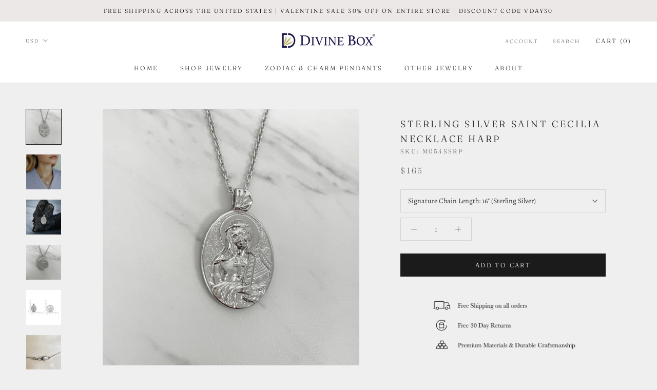

--- FILE ---
content_type: text/javascript
request_url: https://www.divinebox.com/cdn/shop/t/7/assets/custom.js?v=8814717088703906631561044560
body_size: -569
content:
//# sourceMappingURL=/cdn/shop/t/7/assets/custom.js.map?v=8814717088703906631561044560


--- FILE ---
content_type: text/javascript; charset=utf-8
request_url: https://www.divinebox.com/products/st-cecilia-harp-pendant-sterling-silver.js
body_size: 1321
content:
{"id":2193198121071,"title":"Sterling Silver Saint Cecilia Necklace Harp","handle":"st-cecilia-harp-pendant-sterling-silver","description":"\u003cmeta charset=\"utf-8\"\u003e\u003cmeta charset=\"utf-8\"\u003e\u003cmeta charset=\"utf-8\"\u003e\u003cmeta charset=\"utf-8\"\u003e\u003cmeta charset=\"utf-8\"\u003e\n\u003cp\u003e\u003cstrong\u003e\u003cimg src=\"https:\/\/cdn.shopify.com\/s\/files\/1\/0061\/4268\/9391\/files\/Product_page_perks_v2.png?v=1559597301\" alt=\"\" width=\"284\" height=\"112\"\u003e\u003c\/strong\u003e\u003c\/p\u003e\n\u003cp\u003e\u003cstrong\u003eSaint Cecilia Medal Harp:\u003cspan\u003e \u003c\/span\u003e\u003c\/strong\u003eSaint Cecilia is the Patron Saint of music. She gives inspiration to anyone that keeps music close to their heart - from those that are learning to play an instrument\/sing to those that are masters of the musical arts. \u003c\/p\u003e\n\u003cmeta charset=\"utf-8\"\u003e\n\u003cp\u003e\u003cspan\u003e\u003cstrong\u003ePremium Sterling Silver Chain Included: \u003c\/strong\u003eIncludes our signature sterling silver 925 chain that is offered in 16\", 18\", 20\", or 24\". \u003c\/span\u003e\u003c\/p\u003e\n\u003cmeta charset=\"utf-8\"\u003e\u003cmeta charset=\"utf-8\"\u003e\n\u003cp\u003e\u003cstrong\u003eFree Shipping \u0026amp; Returns on All Orders\u003c\/strong\u003e\u003c\/p\u003e\n\u003cp\u003e\u003cstrong\u003eMaterials \u0026amp; Crafting:\u003c\/strong\u003e\u003c\/p\u003e\n\u003cp\u003eWe are known for our quality. Divine Box pendants and chains are beautifully crafted using sterling silver - the highest quality and purity of silver used for jewelry due to its strength and durability. Our pendants are also specially protected with Anti-Tarnish and Rhodium plating for even further longevity. \u003c\/p\u003e\n\u003cp\u003eDivine Box pendants are casted and never stamped meaning that they are solid all the way around giving them a more premium feel. They are then hand-finished and polished by some of the finest silver craftsmen giving the pieces incredible detail and ensuring \u003cspan\u003ethe quality of each piece\u003c\/span\u003e\u003cspan\u003e is of \u003c\/span\u003ethe highest standards. \u003c\/p\u003e\n\u003cp\u003e\u003cstrong\u003eSpecifications:\u003c\/strong\u003e\u003c\/p\u003e\n\u003ctable width=\"327\"\u003e\n\u003ctbody\u003e\n\u003ctr\u003e\n\u003ctd width=\"125\"\u003e\u003cstrong\u003eStyle #\u003c\/strong\u003e\u003c\/td\u003e\n\u003ctd width=\"109\"\u003e\u003cstrong\u003eLength\u003c\/strong\u003e\u003c\/td\u003e\n\u003ctd width=\"93\"\u003e\u003cstrong\u003eWidth\u003c\/strong\u003e\u003c\/td\u003e\n\u003c\/tr\u003e\n\u003ctr\u003e\n\u003ctd\u003eM054SSRP\u003c\/td\u003e\n\u003ctd\u003e24 mm\u003c\/td\u003e\n\u003ctd\u003e16 mm\u003c\/td\u003e\n\u003c\/tr\u003e\n\u003ctr\u003e\n\u003ctd\u003e\u003cstrong\u003eMaterial\u003c\/strong\u003e\u003c\/td\u003e\n\u003ctd\u003e\u003cstrong\u003eChain Material\u003c\/strong\u003e\u003c\/td\u003e\n\u003ctd\u003e\u003cstrong\u003eChain Type\u003c\/strong\u003e\u003c\/td\u003e\n\u003c\/tr\u003e\n\u003ctr\u003e\n\u003ctd\u003eSterling Silver 925\u003c\/td\u003e\n\u003ctd\u003eSterling Silver 925\u003c\/td\u003e\n\u003ctd\u003eCable - Lobster Clasp\u003c\/td\u003e\n\u003c\/tr\u003e\n\u003c\/tbody\u003e\n\u003c\/table\u003e\n\u003cul\u003e\n\u003cli\u003eSterling silver 925 chain offered in 16\", 18\", 20\", or 24\" included. \u003c\/li\u003e\n\u003c\/ul\u003e\n\u003cul\u003e\u003c\/ul\u003e\n\u003cp\u003e \u003c\/p\u003e","published_at":"2019-04-06T22:55:03-05:00","created_at":"2019-04-06T22:55:03-05:00","vendor":"Divine Box","type":"","tags":["saint"],"price":16500,"price_min":16500,"price_max":16500,"available":true,"price_varies":false,"compare_at_price":12000,"compare_at_price_min":12000,"compare_at_price_max":12000,"compare_at_price_varies":false,"variants":[{"id":20547898835055,"title":"16\" (Sterling Silver)","option1":"16\" (Sterling Silver)","option2":null,"option3":null,"sku":"M054SSRP","requires_shipping":true,"taxable":true,"featured_image":null,"available":true,"name":"Sterling Silver Saint Cecilia Necklace Harp - 16\" (Sterling Silver)","public_title":"16\" (Sterling Silver)","options":["16\" (Sterling Silver)"],"price":16500,"weight":454,"compare_at_price":12000,"inventory_management":"shopify","barcode":"","requires_selling_plan":false,"selling_plan_allocations":[]},{"id":20547898867823,"title":"18\" (Sterling Silver)","option1":"18\" (Sterling Silver)","option2":null,"option3":null,"sku":"M054SSRP","requires_shipping":true,"taxable":true,"featured_image":null,"available":true,"name":"Sterling Silver Saint Cecilia Necklace Harp - 18\" (Sterling Silver)","public_title":"18\" (Sterling Silver)","options":["18\" (Sterling Silver)"],"price":16500,"weight":454,"compare_at_price":12000,"inventory_management":"shopify","barcode":"","requires_selling_plan":false,"selling_plan_allocations":[]},{"id":20547898900591,"title":"20\" (Sterling Silver)","option1":"20\" (Sterling Silver)","option2":null,"option3":null,"sku":"M054SSRP","requires_shipping":true,"taxable":true,"featured_image":null,"available":true,"name":"Sterling Silver Saint Cecilia Necklace Harp - 20\" (Sterling Silver)","public_title":"20\" (Sterling Silver)","options":["20\" (Sterling Silver)"],"price":16500,"weight":454,"compare_at_price":12000,"inventory_management":"shopify","barcode":"","requires_selling_plan":false,"selling_plan_allocations":[]},{"id":20547898933359,"title":"24\" (Sterling Silver)","option1":"24\" (Sterling Silver)","option2":null,"option3":null,"sku":"M054SSRP","requires_shipping":true,"taxable":true,"featured_image":null,"available":true,"name":"Sterling Silver Saint Cecilia Necklace Harp - 24\" (Sterling Silver)","public_title":"24\" (Sterling Silver)","options":["24\" (Sterling Silver)"],"price":16500,"weight":454,"compare_at_price":12000,"inventory_management":"shopify","barcode":"","requires_selling_plan":false,"selling_plan_allocations":[]}],"images":["\/\/cdn.shopify.com\/s\/files\/1\/0061\/4268\/9391\/files\/M054SSRP_F.jpg?v=1745521760","\/\/cdn.shopify.com\/s\/files\/1\/0061\/4268\/9391\/files\/M054SSRP_m1.jpg?v=1745521760","\/\/cdn.shopify.com\/s\/files\/1\/0061\/4268\/9391\/files\/M054SSRP_F1.jpg?v=1745521760","\/\/cdn.shopify.com\/s\/files\/1\/0061\/4268\/9391\/files\/M054SSRP_B.jpg?v=1745521760","\/\/cdn.shopify.com\/s\/files\/1\/0061\/4268\/9391\/products\/M055SSRP.jpg?v=1745521760","\/\/cdn.shopify.com\/s\/files\/1\/0061\/4268\/9391\/products\/silverchain_1_2_3da0f5de-9ec0-48c2-923a-bb5fb568e5e2.jpg?v=1745521760","\/\/cdn.shopify.com\/s\/files\/1\/0061\/4268\/9391\/products\/package_49c6e52b-bac0-47cd-bb8d-e525ab0e5f87.jpg?v=1745521760"],"featured_image":"\/\/cdn.shopify.com\/s\/files\/1\/0061\/4268\/9391\/files\/M054SSRP_F.jpg?v=1745521760","options":[{"name":"Signature Chain Length","position":1,"values":["16\" (Sterling Silver)","18\" (Sterling Silver)","20\" (Sterling Silver)","24\" (Sterling Silver)"]}],"url":"\/products\/st-cecilia-harp-pendant-sterling-silver","media":[{"alt":"Sterling Silver Saint Cecilia Necklace Harp - Divine Box","id":30773252358335,"position":1,"preview_image":{"aspect_ratio":1.0,"height":3000,"width":3000,"src":"https:\/\/cdn.shopify.com\/s\/files\/1\/0061\/4268\/9391\/files\/M054SSRP_F.jpg?v=1745521760"},"aspect_ratio":1.0,"height":3000,"media_type":"image","src":"https:\/\/cdn.shopify.com\/s\/files\/1\/0061\/4268\/9391\/files\/M054SSRP_F.jpg?v=1745521760","width":3000},{"alt":"Sterling Silver Saint Cecilia Necklace Harp - Divine Box","id":30773252260031,"position":2,"preview_image":{"aspect_ratio":1.0,"height":1600,"width":1600,"src":"https:\/\/cdn.shopify.com\/s\/files\/1\/0061\/4268\/9391\/files\/M054SSRP_m1.jpg?v=1745521760"},"aspect_ratio":1.0,"height":1600,"media_type":"image","src":"https:\/\/cdn.shopify.com\/s\/files\/1\/0061\/4268\/9391\/files\/M054SSRP_m1.jpg?v=1745521760","width":1600},{"alt":"Sterling Silver Saint Cecilia Necklace Harp - Divine Box","id":30773252292799,"position":3,"preview_image":{"aspect_ratio":1.0,"height":3000,"width":3000,"src":"https:\/\/cdn.shopify.com\/s\/files\/1\/0061\/4268\/9391\/files\/M054SSRP_F1.jpg?v=1745521760"},"aspect_ratio":1.0,"height":3000,"media_type":"image","src":"https:\/\/cdn.shopify.com\/s\/files\/1\/0061\/4268\/9391\/files\/M054SSRP_F1.jpg?v=1745521760","width":3000},{"alt":"Sterling Silver Saint Cecilia Necklace Harp - Divine Box","id":30773252325567,"position":4,"preview_image":{"aspect_ratio":1.0,"height":3000,"width":3000,"src":"https:\/\/cdn.shopify.com\/s\/files\/1\/0061\/4268\/9391\/files\/M054SSRP_B.jpg?v=1745521760"},"aspect_ratio":1.0,"height":3000,"media_type":"image","src":"https:\/\/cdn.shopify.com\/s\/files\/1\/0061\/4268\/9391\/files\/M054SSRP_B.jpg?v=1745521760","width":3000},{"alt":"Sterling Silver Saint Cecilia Necklace Harp - Divine Box","id":20698913964223,"position":5,"preview_image":{"aspect_ratio":1.0,"height":1600,"width":1600,"src":"https:\/\/cdn.shopify.com\/s\/files\/1\/0061\/4268\/9391\/products\/M055SSRP.jpg?v=1745521760"},"aspect_ratio":1.0,"height":1600,"media_type":"image","src":"https:\/\/cdn.shopify.com\/s\/files\/1\/0061\/4268\/9391\/products\/M055SSRP.jpg?v=1745521760","width":1600},{"alt":"Sterling Silver Saint Cecilia Necklace Harp - Divine Box","id":20376414912703,"position":6,"preview_image":{"aspect_ratio":0.988,"height":1376,"width":1359,"src":"https:\/\/cdn.shopify.com\/s\/files\/1\/0061\/4268\/9391\/products\/silverchain_1_2_3da0f5de-9ec0-48c2-923a-bb5fb568e5e2.jpg?v=1745521760"},"aspect_ratio":0.988,"height":1376,"media_type":"image","src":"https:\/\/cdn.shopify.com\/s\/files\/1\/0061\/4268\/9391\/products\/silverchain_1_2_3da0f5de-9ec0-48c2-923a-bb5fb568e5e2.jpg?v=1745521760","width":1359},{"alt":"Sterling Silver Saint Cecilia Necklace Harp - Divine Box","id":11915769217192,"position":7,"preview_image":{"aspect_ratio":1.128,"height":704,"width":794,"src":"https:\/\/cdn.shopify.com\/s\/files\/1\/0061\/4268\/9391\/products\/package_49c6e52b-bac0-47cd-bb8d-e525ab0e5f87.jpg?v=1745521760"},"aspect_ratio":1.128,"height":704,"media_type":"image","src":"https:\/\/cdn.shopify.com\/s\/files\/1\/0061\/4268\/9391\/products\/package_49c6e52b-bac0-47cd-bb8d-e525ab0e5f87.jpg?v=1745521760","width":794}],"requires_selling_plan":false,"selling_plan_groups":[]}